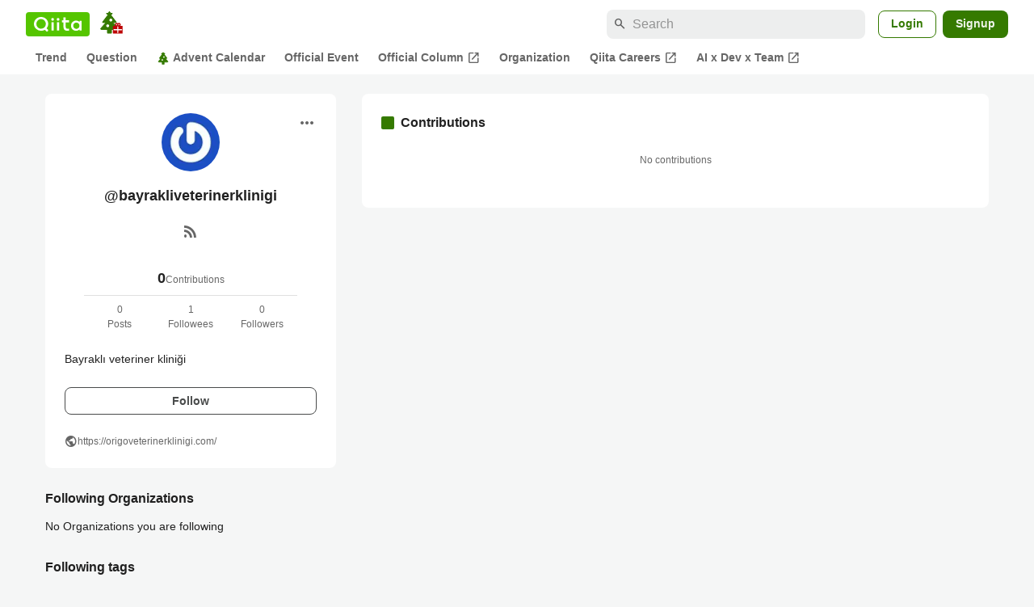

--- FILE ---
content_type: application/javascript; charset=utf-8
request_url: https://fundingchoicesmessages.google.com/f/AGSKWxU60KMeA9chr9JosNQFJq5tcn45u9mULjcl_UxoO3xjEnUibGk2HjT4tl2CQpO_CjhhoVeZSoq_Sh1inw4O_zoLD4nXM87XiYHwErMj8QUA6qO4Gxa7YF5QNwWmQ-HEMBcMJhWjU7btuHHipf7yya1OEvOve48z-LIjsmwGrVswr8QbKw9cL3W20aZS/_/ad_skin_/adclient.maff=/ad_topgray2..480x60.
body_size: -1290
content:
window['ecd33afe-7e9e-4078-aa5d-01afaaf88053'] = true;